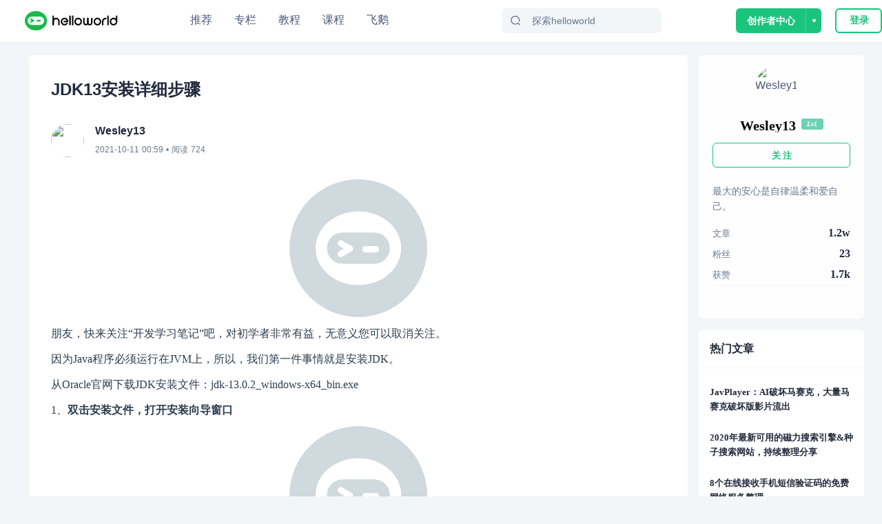

--- FILE ---
content_type: text/html; charset=utf-8
request_url: https://www.helloworld.net/p/0606396780
body_size: 15597
content:
<!doctype html>
<html data-n-head-ssr>
  <head >
    <title>JDK13安装详细步骤  - HelloWorld开发者社区</title><meta data-n-head="ssr" charset="utf-8"><meta data-n-head="ssr" name="viewport" content="width=device-width, initial-scale=1, user-scalable=no, viewport-fit=cover"><meta data-n-head="ssr" name="renderer" content="webkit"><meta data-n-head="ssr" http-equiv="X-UA-Compatible" content="IE=edge,chrome=1"><meta data-n-head="ssr" name="format-detection" content="telephone=no"><meta data-n-head="ssr" data-hid="description" name="description" content="!(https://oscimg.oschina.net/oscnet/e53bea456bcfdac947fb80988841d4bab0f.png)朋友，快来关注“开发学习笔记”吧，对初学者非常有益，无意义您可以取消关注。因为Java程序必须运行在JVM上，所以，我们第一件事情就是安装JDK。从Oracle官网下载JDK安装文件：jdk"><meta data-n-head="ssr" data-hid="keywords" name="keywords" content="jdk,环境变量,https,Java,Java,HelloWorld"><link data-n-head="ssr" rel="icon" type="image/x-icon" href="/favicon.ico"><link data-n-head="ssr" rel="stylesheet" href="/iconfont/iconfont.css"><script data-n-head="ssr" src="https://hm.baidu.com/hm.js?c7e77fd22dddf4a169b8d6f4807c5a4c"></script><script data-n-head="ssr" src="//at.alicdn.com/t/c/font_3420979_s15c45f04ii.js"></script><script data-n-head="ssr" src="/iconfont/iconfont.js" ssr="false"></script><script data-n-head="ssr" src="https://turing.captcha.qcloud.com/TCaptcha.js " defer></script><script data-n-head="ssr" src="https://res.wx.qq.com/connect/zh_CN/htmledition/js/wxLogin.js"></script><link rel="preload" href="/_nuxt/hw.165.js?t=1727528274054" as="script"><link rel="preload" href="/_nuxt/dcb69cc8ae2f886f.css" as="style"><link rel="preload" href="/_nuxt/hw.166.js?t=1727528274054" as="script"><link rel="preload" href="/_nuxt/hw.14.js?t=1727528274054" as="script"><link rel="preload" href="/_nuxt/hw.171.js?t=1727528274054" as="script"><link rel="preload" href="/_nuxt/c9f7a196ea231098.css" as="style"><link rel="preload" href="/_nuxt/hw.15.js?t=1727528274054" as="script"><link rel="preload" href="/_nuxt/d62e78fe69805c10.css" as="style"><link rel="preload" href="/_nuxt/hw.116.js?t=1727528274054" as="script"><link rel="preload" href="/_nuxt/hw.0.js?t=1727528274054" as="script"><link rel="preload" href="/_nuxt/hw.1.js?t=1727528274054" as="script"><link rel="preload" href="/_nuxt/cb234bb3f0d36b2f.css" as="style"><link rel="preload" href="/_nuxt/hw.2.js?t=1727528274054" as="script"><link rel="stylesheet" href="/_nuxt/dcb69cc8ae2f886f.css"><link rel="stylesheet" href="/_nuxt/c9f7a196ea231098.css"><link rel="stylesheet" href="/_nuxt/d62e78fe69805c10.css"><link rel="stylesheet" href="/_nuxt/cb234bb3f0d36b2f.css">
  </head>
  <body >
    <div data-server-rendered="true" id="__nuxt"><!----><div id="__layout"><div class="site-container"><div class="nav-header-box"><header class="navigationBar"><div class="container"><div class="left"><a href="/" class="nuxt-link-active"><img src="/img/logo_new.svg" alt="" class="logo"></a></div> <div class="middle"><ul class="nav-list"><li class="nav-plus nav-item"><a href="/">
              推荐
            </a></li><li class="nav-plus nav-item"><a href="/special">
              专栏
            </a></li><li class="nav-plus nav-item"><a href="/tutorial">
              教程
            </a></li><li class="nav-plus nav-item"><a href="/lesson/list">
              课程
            </a></li><li class="nav-plus nav-item"><a href="https://flygoose.helloworld.net/" target="_blank">飞鹅</a></li></ul> <!----> <div class="search-container"><span class="search-input ant-input-affix-wrapper"><span class="ant-input-prefix"><IconFont type="icon-Search1"></IconFont></span><input placeholder="探索helloworld" type="text" value="" class="ant-input"></span> <div class="clear-icon" style="display:none;"><IconFont type="icon-Guanbi1"></IconFont></div></div></div> <div class="right"><!----><!----><!----></div></div> <!----> <!----></header></div> <div class="blog-detail-container"><div class="detail-content-box"><div class="blog-center-container"><div class="blog-content-box"><p class="blog-title">
          JDK13安装详细步骤 
          </p> <div class="author-info" data-v-62b233b4><a href="/Wesley13" data-v-62b233b4><img src="https://img-hello-world.oss-cn-beijing.aliyuncs.com/imgs/46847d754406b0102dee7a1f54d14f92.jfif" class="avatar" data-v-62b233b4></a> <div class="right-info" data-v-62b233b4><div class="nickname" data-v-62b233b4>Wesley13</div> <div data-v-62b233b4><time data-v-62b233b4>2021-10-11 08:59</time>
      • 阅读
      724
      <!----></div></div></div> <article><!----> <div class="content-body github-markdown-body vuepress-markdown-body"><p><img src="https://oscimg.oschina.net/oscnet/e53bea456bcfdac947fb80988841d4bab0f.png" alt="JDK13安装详细步骤 " /></p>
<p>朋友，快来关注“开发学习笔记”吧，对初学者非常有益，无意义您可以取消关注。</p>
<p>因为Java程序必须运行在JVM上，所以，我们第一件事情就是安装JDK。</p>
<p>从Oracle官网下载JDK安装文件：jdk-13.0.2_windows-x64_bin.exe</p>
<p>1、<strong>双击安装文件，打开安装向导窗口</strong></p>
<p><img src="https://img2020.cnblogs.com/i-beta/1963005/202003/1963005-20200306221755836-401543867.png" alt="JDK13安装详细步骤 " /></p>
<p>2、<strong>点击下一步，选择安装路径，我安装到了D:/Java13</strong></p>
<p><img src="https://oscimg.oschina.net/oscnet/e2b36f0205ae1bb1fe6b91e1937f127de1c.png" alt="JDK13安装详细步骤 " /></p>
<p>3、<strong>点击下一步，开始进行按照</strong></p>
<p><img src="https://img2020.cnblogs.com/i-beta/1963005/202003/1963005-20200306221950993-1761833184.png" alt="JDK13安装详细步骤 " /></p>
<p>4、<strong>安装完成后，点击关闭按钮</strong></p>
<p><img src="https://oscimg.oschina.net/oscnet/4cc63d469af5562a8794ac6c94d022d2ea7.png" alt="JDK13安装详细步骤 " /></p>
<p>5、<strong>JDK安装完成后，需要设置环境变量JAVA_HOME</strong></p>
<pre><code>JAVA_HOME=D:\Java13
</code></pre>
<p> （1）我的电脑右键-&gt;属性</p>
<p><img src="https://img2020.cnblogs.com/i-beta/1963005/202003/1963005-20200306222209601-1354972568.png" alt="JDK13安装详细步骤 " /></p>
<p>（2）选择高级系统设置</p>
<p><img src="https://oscimg.oschina.net/oscnet/974b85e4b2b8dc450afabd810f5b8d5d5fa.png" alt="JDK13安装详细步骤 " /></p>
<p>（3）弹出“系统属性对话框”-&gt;选择高级折页-&gt;点击最下方的“环境变量”</p>
<p><img src="https://oscimg.oschina.net/oscnet/a127ab551cdadc3a59ec3e6af067a88ffdb.png" alt="JDK13安装详细步骤 " /></p>
<p>（4）打开环境变量窗口，点击“新建”按钮，设置好变量名和变量值后点击确定按钮。</p>
<p> <img src="https://img2020.cnblogs.com/i-beta/1963005/202003/1963005-20200306222456571-2057455564.png" alt="JDK13安装详细步骤 " /></p>
<p>6、<strong>将JDK安装的bin目录，加到系统环境变量Path上面</strong></p>
<pre><code>Path=%JAVA_HOME%\bin;
</code></pre>
<p><img src="https://oscimg.oschina.net/oscnet/e57b26cff358117e9f6a35acdac8d7d43c3.png" alt="JDK13安装详细步骤 " /></p>
<p>7、<strong>使用win键+R打开运行窗口</strong></p>
<p><img src="https://oscimg.oschina.net/oscnet/46dd1d358df8bccbdc1950ec2cbd5b0123f.png" alt="JDK13安装详细步骤 " /></p>
<p>8、<strong>输入cmd，打开命令行窗口</strong></p>
<p><img src="https://img2020.cnblogs.com/i-beta/1963005/202003/1963005-20200306222722233-2022302157.png" alt="JDK13安装详细步骤 " /></p>
<p>9、<strong>在命令行输入java -version ，如果看到下图信息，则表示JDK安装成功，否则请检查JAVA_HOME和Path的设置。</strong></p>
<p> <img src="https://oscimg.oschina.net/oscnet/34e274e30423347f10785dacf670ec79d07.png" alt="JDK13安装详细步骤 " /></p>
</div> </article> <div class="tags-box" data-v-1bdff09d><a href="/tag/jdk.html" target="_blank" class="item" data-v-1bdff09d>jdk</a><a href="/tag/%E7%8E%AF%E5%A2%83%E5%8F%98%E9%87%8F.html" target="_blank" class="item" data-v-1bdff09d>环境变量</a><a href="/tag/https.html" target="_blank" class="item" data-v-1bdff09d>https</a><a href="/tag/Java.html" target="_blank" class="item" data-v-1bdff09d>Java</a><a href="/tag/Java.html" target="_blank" class="item" data-v-1bdff09d>Java</a></div> <div class="blog-btns-box" data-v-7d5edd21><div class="btn-item" data-v-7d5edd21><div class="circle zan" data-v-7d5edd21><IconFont type="icon-Dianzan" class="iconfont" data-v-7d5edd21></IconFont></div> <div class="text" data-v-7d5edd21>点赞</div></div> <div class="btn-item" data-v-7d5edd21><div class="circle favorite" data-v-7d5edd21><IconFont type="icon-Like1" class="iconfont" data-v-7d5edd21></IconFont></div> <div class="text" data-v-7d5edd21>收藏</div></div></div></div> <div id="recommend-lesson"><div class="recommend-lesson-title">推荐课程</div> <div class="horizontal" data-v-ba84c88a><a target="_blank" href="/lesson/detail/7200424283" class="re-course-list" data-v-ba84c88a><img src="https://img-hello-world.oss-cn-beijing.aliyuncs.com/imgs/f2460d3b51459fefd6667f5a5d764f08.png" alt="avatar" data-v-ba84c88a> <div class="re-info" data-v-ba84c88a><h2 data-v-ba84c88a>Java可重入锁原理与源码分析</h2> <div class="des" data-v-ba84c88a><div class="price" data-v-ba84c88a>免费</div> <span data-v-ba84c88a>64人学习</span></div></div></a><a target="_blank" href="/lesson/detail/6955961602" class="re-course-list" data-v-ba84c88a><img src="https://img-hello-world.oss-cn-beijing.aliyuncs.com/imgs/2847450d82190c8a7d0ae4ba8a8e5629.png" alt="avatar" data-v-ba84c88a> <div class="re-info" data-v-ba84c88a><h2 data-v-ba84c88a>Android进阶之旅-(Framework源码分析)</h2> <div class="des" data-v-ba84c88a><div class="price" data-v-ba84c88a>免费</div> <span data-v-ba84c88a>29人学习</span></div></div></a></div></div> <div id="anchor" class="comment-container"><div id="comment-panel" class="comment-panel" data-v-25426b80><div class="panel-title" data-v-25426b80>评论区</div> <div class="comment-input-box" data-v-25426b80><img src="/_nuxt/img/default-avatar.38df358.png" alt class="user-avatar" data-v-25426b80> <!----></div>  <!----></div></div> <div class="recommend-blog-list"><div class="recommend-title">推荐文章</div> <div class="art-list" data-v-6293c55f><div class="blog-item" data-v-6293c55f><div class="blog-header" data-v-6293c55f><img src="https://img-hello-world.oss-cn-beijing.aliyuncs.com/imgs/cd34cdaab69ede1e2bf28de235151c34.webp" alt="blmius" class="img" data-v-6293c55f> <a href="/blmius" target="_blank" class="name" data-v-6293c55f>
          blmius
        </a> <div class="dot" data-v-6293c55f>•</div> <div class="time" data-v-6293c55f>
          4年前
        </div></div> <div class="blog-content" data-v-6293c55f><div class="item-left" data-v-6293c55f><a href="/p/2802547579" target="_blank" title="MySQL:[Err] 1292 - Incorrect datetime value: ‘0000-00-00 00:00:00‘ for column ‘CREATE_TIME‘ at row 1" class="title single-ellipsis" data-v-6293c55f>
            MySQL:[Err] 1292 - Incorrect datetime value: ‘0000-00-00 00:00:00‘ for column ‘CREATE_TIME‘ at row 1
          </a> <div class="intro multi-ellipsis-2" data-v-6293c55f>
            文章目录问题用navicat导入数据时，报错：原因这是因为当前的MySQL不支持datetime为0的情况。解决修改sql\mode:sql\mode:SQLMode定义了MySQL应支持的SQL语法、数据校验等，这样可以更容易地在不同的环境中使用MySQL。全局s
          </div></div> <img src="https://img-hello-world.oss-cn-beijing.aliyuncs.com/ed6c6174f1775f65a3fbe98488391419.png" class="item-right" data-v-6293c55f></div> <!----> <div class="blog-footer flex" data-v-6293c55f><div class="iconfont footer-item icon-Show1" data-v-6293c55f><span class="num" data-v-6293c55f>7880</span></div><div class="iconfont footer-item icon-Guanbi1-copy" data-v-6293c55f><span class="num" data-v-6293c55f>0</span></div><div class="iconfont footer-item icon-Pinglun1" data-v-6293c55f><span class="num" data-v-6293c55f>0</span></div></div></div><div class="blog-item" data-v-6293c55f><div class="blog-header" data-v-6293c55f><img src="https://img-hello-world.oss-cn-beijing.aliyuncs.com/imgs/62ed0a50b9064c83f39ad37f9cfffcbb.jfif" alt="美凌格栋栋酱" class="img" data-v-6293c55f> <a href="/4773589733" target="_blank" class="name" data-v-6293c55f>
          美凌格栋栋酱
        </a> <div class="dot" data-v-6293c55f>•</div> <div class="time" data-v-6293c55f>
          12个月前
        </div></div> <div class="blog-content" data-v-6293c55f><div class="item-left" data-v-6293c55f><a href="/p/2871028586" target="_blank" title="Oracle 分组与拼接字符串同时使用" class="title single-ellipsis" data-v-6293c55f>
            Oracle 分组与拼接字符串同时使用
          </a> <div class="intro multi-ellipsis-2" data-v-6293c55f>
            SELECTT.,ROWNUMIDFROM(SELECTT.EMPLID,T.NAME,T.BU,T.REALDEPART,T.FORMATDATE,SUM(T.S0)S0,MAX(UPDATETIME)CREATETIME,LISTAGG(TOCHAR(
          </div></div> <!----></div> <!----> <div class="blog-footer flex" data-v-6293c55f><div class="iconfont footer-item icon-Show1" data-v-6293c55f><span class="num" data-v-6293c55f>4379</span></div><div class="iconfont footer-item icon-Guanbi1-copy" data-v-6293c55f><span class="num" data-v-6293c55f>0</span></div><div class="iconfont footer-item icon-Pinglun1" data-v-6293c55f><span class="num" data-v-6293c55f>0</span></div></div></div><div class="blog-item" data-v-6293c55f><div class="blog-header" data-v-6293c55f><img src="https://img-hello-world.oss-cn-beijing.aliyuncs.com/imgs/46847d754406b0102dee7a1f54d14f92.jfif" alt="Wesley13" class="img" data-v-6293c55f> <a href="/Wesley13" target="_blank" class="name" data-v-6293c55f>
          Wesley13
        </a> <div class="dot" data-v-6293c55f>•</div> <div class="time" data-v-6293c55f>
          4年前
        </div></div> <div class="blog-content" data-v-6293c55f><div class="item-left" data-v-6293c55f><a href="/p/2102334911" target="_blank" title="MySQL部分从库上面因为大量的临时表tmp_table造成慢查询 " class="title single-ellipsis" data-v-6293c55f>
            MySQL部分从库上面因为大量的临时表tmp_table造成慢查询 
          </a> <div class="intro multi-ellipsis-2" data-v-6293c55f>
            背景描述Time:20190124T00:08:14.70572408:00User@Host:@Id:Schema:sentrymetaLast_errno:0Killed:0Query_time:0.315758Lock_
          </div></div> <!----></div> <!----> <div class="blog-footer flex" data-v-6293c55f><div class="iconfont footer-item icon-Show1" data-v-6293c55f><span class="num" data-v-6293c55f>4113</span></div><div class="iconfont footer-item icon-Guanbi1-copy" data-v-6293c55f><span class="num" data-v-6293c55f>0</span></div><div class="iconfont footer-item icon-Pinglun1" data-v-6293c55f><span class="num" data-v-6293c55f>0</span></div></div></div><div class="blog-item" data-v-6293c55f><div class="blog-header" data-v-6293c55f><img src="https://img-hello-world.oss-cn-beijing.aliyuncs.com/imgs/0d250ec5492da88592013bbd302402ae.jfif" alt="helloworld_34035044" class="img" data-v-6293c55f> <a href="/34035044" target="_blank" class="name" data-v-6293c55f>
          helloworld_34035044
        </a> <div class="dot" data-v-6293c55f>•</div> <div class="time" data-v-6293c55f>
          3年前
        </div></div> <div class="blog-content" data-v-6293c55f><div class="item-left" data-v-6293c55f><a href="/p/9382788506" target="_blank" title="皕杰报表之UUID" class="title single-ellipsis" data-v-6293c55f>
            皕杰报表之UUID
          </a> <div class="intro multi-ellipsis-2" data-v-6293c55f>
            ​在我们用皕杰报表工具设计填报报表时，如何在新增行里自动增加id呢？能新增整数排序id吗？目前可以在新增行里自动增加id，但只能用uuid函数增加UUID编码，不能新增整数排序id。uuid函数说明：获取一个UUID，可以在填报表中用来创建数据ID语法：uuid()或uuid(sep)参数说明：sep布尔值，生成的uuid中是否包含分隔符''，缺省为
          </div></div> <!----></div> <!----> <div class="blog-footer flex" data-v-6293c55f><div class="iconfont footer-item icon-Show1" data-v-6293c55f><span class="num" data-v-6293c55f>3591</span></div><div class="iconfont footer-item icon-Guanbi1-copy" data-v-6293c55f><span class="num" data-v-6293c55f>0</span></div><div class="iconfont footer-item icon-Pinglun1" data-v-6293c55f><span class="num" data-v-6293c55f>0</span></div></div></div><div class="blog-item" data-v-6293c55f><div class="blog-header" data-v-6293c55f><img src="https://img-hello-world.oss-cn-beijing.aliyuncs.com/imgs/4f77da7232573922a580077ad6e6e085.jpg" alt="待兔" class="img" data-v-6293c55f> <a href="/waitrabbit" target="_blank" class="name" data-v-6293c55f>
          待兔
        </a> <div class="dot" data-v-6293c55f>•</div> <div class="time" data-v-6293c55f>
          1年前
        </div></div> <div class="blog-content" data-v-6293c55f><div class="item-left" data-v-6293c55f><a href="/p/1863625810" target="_blank" title="手写Java HashMap源码" class="title single-ellipsis" data-v-6293c55f>
            手写Java HashMap源码
          </a> <div class="intro multi-ellipsis-2" data-v-6293c55f>
            HashMap的使用教程HashMap的使用教程HashMap的使用教程HashMap的使用教程HashMap的使用教程22
          </div></div> <!----></div> <!----> <div class="blog-footer flex" data-v-6293c55f><div class="iconfont footer-item icon-Show1" data-v-6293c55f><span class="num" data-v-6293c55f>3271</span></div><div class="iconfont footer-item icon-Guanbi1-copy" data-v-6293c55f><span class="num" data-v-6293c55f>0</span></div><div class="iconfont footer-item icon-Pinglun1" data-v-6293c55f><span class="num" data-v-6293c55f>0</span></div></div></div><div class="blog-item" data-v-6293c55f><div class="blog-header" data-v-6293c55f><img src="https://img-hello-world.oss-cn-beijing.aliyuncs.com/imgs/d4566ad9edfb956dba92fc21f5e1561f.webp" alt="Jacquelyn38" class="img" data-v-6293c55f> <a href="/Jacquelyn38" target="_blank" class="name" data-v-6293c55f>
          Jacquelyn38
        </a> <div class="dot" data-v-6293c55f>•</div> <div class="time" data-v-6293c55f>
          4年前
        </div></div> <div class="blog-content" data-v-6293c55f><div class="item-left" data-v-6293c55f><a href="/p/3468005401" target="_blank" title="2020年前端实用代码段，为你的工作保驾护航" class="title single-ellipsis" data-v-6293c55f>
            2020年前端实用代码段，为你的工作保驾护航
          </a> <div class="intro multi-ellipsis-2" data-v-6293c55f>
            有空的时候，自己总结了几个代码段，在开发中也经常使用，谢谢。1、使用解构获取json数据let jsonData  id: 1,status: &quot;OK&quot;,data: 'a', 'b';let  id, status, data: number   jsonData;console.log(id, status, number )
          </div></div> <img src="https://img-hello-world.oss-cn-beijing.aliyuncs.com/e7130dfd1edf85ccee4a9e73aa0b77dd.jpeg" class="item-right" data-v-6293c55f></div> <!----> <div class="blog-footer flex" data-v-6293c55f><div class="iconfont footer-item icon-Show1" data-v-6293c55f><span class="num" data-v-6293c55f>3422</span></div><div class="iconfont footer-item icon-Guanbi1-copy" data-v-6293c55f><span class="num" data-v-6293c55f>0</span></div><div class="iconfont footer-item icon-Pinglun1" data-v-6293c55f><span class="num" data-v-6293c55f>0</span></div></div></div><div class="blog-item" data-v-6293c55f><div class="blog-header" data-v-6293c55f><img src="https://img-hello-world.oss-cn-beijing.aliyuncs.com/imgs/1bad3e5246214111b0d7a482fc5beec5.jfif" alt="Stella981" class="img" data-v-6293c55f> <a href="/Stella981" target="_blank" class="name" data-v-6293c55f>
          Stella981
        </a> <div class="dot" data-v-6293c55f>•</div> <div class="time" data-v-6293c55f>
          4年前
        </div></div> <div class="blog-content" data-v-6293c55f><div class="item-left" data-v-6293c55f><a href="/p/1693963766" target="_blank" title="KVM调整cpu和内存 " class="title single-ellipsis" data-v-6293c55f>
            KVM调整cpu和内存 
          </a> <div class="intro multi-ellipsis-2" data-v-6293c55f>
            一.修改kvm虚拟机的配置1、virsheditcentos7找到“memory”和“vcpu”标签，将&lt;namecentos7&lt;/name&lt;uuid2220a6d1a36a4fbb8523e078b3dfe795&lt;/uuid
          </div></div> <!----></div> <!----> <div class="blog-footer flex" data-v-6293c55f><div class="iconfont footer-item icon-Show1" data-v-6293c55f><span class="num" data-v-6293c55f>2754</span></div><div class="iconfont footer-item icon-Guanbi1-copy" data-v-6293c55f><span class="num" data-v-6293c55f>0</span></div><div class="iconfont footer-item icon-Pinglun1" data-v-6293c55f><span class="num" data-v-6293c55f>0</span></div></div></div><div class="blog-item" data-v-6293c55f><div class="blog-header" data-v-6293c55f><img src="https://img-hello-world.oss-cn-beijing.aliyuncs.com/imgs/46847d754406b0102dee7a1f54d14f92.jfif" alt="Wesley13" class="img" data-v-6293c55f> <a href="/Wesley13" target="_blank" class="name" data-v-6293c55f>
          Wesley13
        </a> <div class="dot" data-v-6293c55f>•</div> <div class="time" data-v-6293c55f>
          4年前
        </div></div> <div class="blog-content" data-v-6293c55f><div class="item-left" data-v-6293c55f><a href="/p/6029686498" target="_blank" title="mysql设置时区 " class="title single-ellipsis" data-v-6293c55f>
            mysql设置时区 
          </a> <div class="intro multi-ellipsis-2" data-v-6293c55f>
            mysql设置时区mysql\_query(&quot;SETtime\_zone'8:00'&quot;)ordie('时区设置失败，请联系管理员！');中国在东8区所以加8方法二：selectcount(user\_id)asdevice,CONVERT\_TZ(FROM\_UNIXTIME(reg\_time),'08:00','0
          </div></div> <!----></div> <!----> <div class="blog-footer flex" data-v-6293c55f><div class="iconfont footer-item icon-Show1" data-v-6293c55f><span class="num" data-v-6293c55f>3405</span></div><div class="iconfont footer-item icon-Guanbi1-copy" data-v-6293c55f><span class="num" data-v-6293c55f>0</span></div><div class="iconfont footer-item icon-Pinglun1" data-v-6293c55f><span class="num" data-v-6293c55f>0</span></div></div></div><div class="blog-item" data-v-6293c55f><div class="blog-header" data-v-6293c55f><img src="https://img-hello-world.oss-cn-beijing.aliyuncs.com/imgs/46847d754406b0102dee7a1f54d14f92.jfif" alt="Wesley13" class="img" data-v-6293c55f> <a href="/Wesley13" target="_blank" class="name" data-v-6293c55f>
          Wesley13
        </a> <div class="dot" data-v-6293c55f>•</div> <div class="time" data-v-6293c55f>
          4年前
        </div></div> <div class="blog-content" data-v-6293c55f><div class="item-left" data-v-6293c55f><a href="/p/4384340365" target="_blank" title="00：Java简单了解 " class="title single-ellipsis" data-v-6293c55f>
            00：Java简单了解 
          </a> <div class="intro multi-ellipsis-2" data-v-6293c55f>
            浅谈Java之概述Java是SUN(StanfordUniversityNetwork)，斯坦福大学网络公司)1995年推出的一门高级编程语言。Java是一种面向Internet的编程语言。随着Java技术在web方面的不断成熟，已经成为Web应用程序的首选开发语言。Java是简单易学，完全面向对象，安全可靠，与平台无关的编程语言。
          </div></div> <!----></div> <!----> <div class="blog-footer flex" data-v-6293c55f><div class="iconfont footer-item icon-Show1" data-v-6293c55f><span class="num" data-v-6293c55f>2443</span></div><div class="iconfont footer-item icon-Guanbi1-copy" data-v-6293c55f><span class="num" data-v-6293c55f>0</span></div><div class="iconfont footer-item icon-Pinglun1" data-v-6293c55f><span class="num" data-v-6293c55f>0</span></div></div></div><div class="blog-item" data-v-6293c55f><div class="blog-header" data-v-6293c55f><img src="https://img-hello-world.oss-cn-beijing.aliyuncs.com/imgs/ff45645a048833b06e967323e7411c91.webp" alt="Python进阶者" class="img" data-v-6293c55f> <a href="/pdcfighting" target="_blank" class="name" data-v-6293c55f>
          Python进阶者
        </a> <div class="dot" data-v-6293c55f>•</div> <div class="time" data-v-6293c55f>
          2年前
        </div></div> <div class="blog-content" data-v-6293c55f><div class="item-left" data-v-6293c55f><a href="/p/7920817787" target="_blank" title="Excel中这日期老是出来00：00：00，怎么用Pandas把这个去除" class="title single-ellipsis" data-v-6293c55f>
            Excel中这日期老是出来00：00：00，怎么用Pandas把这个去除
          </a> <div class="intro multi-ellipsis-2" data-v-6293c55f>
            大家好，我是皮皮。一、前言前几天在Python白银交流群【上海新年人】问了一个Pandas数据筛选的问题。问题如下：这日期老是出来00：00：00，怎么把这个去除。二、实现过程后来【论草莓如何成为冻干莓】给了一个思路和代码如下：pd.toexcel之前把这
          </div></div> <img src="https://img-hello-world.oss-cn-beijing.aliyuncs.com/imgs/aeaded5a375b9d90ad54a2731b017114.png" class="item-right" data-v-6293c55f></div> <!----> <div class="blog-footer flex" data-v-6293c55f><div class="iconfont footer-item icon-Show1" data-v-6293c55f><span class="num" data-v-6293c55f>2848</span></div><div class="iconfont footer-item icon-Guanbi1-copy" data-v-6293c55f><span class="num" data-v-6293c55f>0</span></div><div class="iconfont footer-item icon-Pinglun1" data-v-6293c55f><span class="num" data-v-6293c55f>0</span></div></div></div> </div></div></div> <div class="blog-right-container"><div class="personal-info" data-v-af95cca0><div class="base-info" data-v-af95cca0><img src="https://img-hello-world.oss-cn-beijing.aliyuncs.com/imgs/46847d754406b0102dee7a1f54d14f92.jfif" alt="Wesley13" class="avatar" data-v-af95cca0> <div class="info-content" data-v-af95cca0><div onc class="name-level" data-v-af95cca0><div class="name single-ellipsis" data-v-af95cca0>
          Wesley13
        </div> <div class="level-icon level-1" data-v-429e45df data-v-af95cca0>
  Lv1
</div></div> <!----></div></div> <button type="button" class="follow-btn ant-btn ant-btn-primary ant-btn-background-ghost" data-v-af95cca0><span>关 注</span></button> <div class="signature" data-v-af95cca0>最大的安心是自律温柔和爱自己。</div> <div class="article-fans-stars" data-v-af95cca0><div class="item" data-v-af95cca0><div class="label" data-v-af95cca0>文章</div> <div class="value" data-v-af95cca0>
        1.2w
      </div></div><div class="item" data-v-af95cca0><div class="label" data-v-af95cca0>粉丝</div> <div class="value" data-v-af95cca0>
        23
      </div></div><div class="item" data-v-af95cca0><div class="label" data-v-af95cca0>获赞</div> <div class="value" data-v-af95cca0>
        1.7k
      </div></div></div> <div class="author-social-info" data-v-af95cca0><!----> <!----> <!----></div></div> <div class="sider-box" data-v-377f20d6><h5 class="common-title" data-v-377f20d6>热门文章</h5> <div class="content-box" data-v-377f20d6><div class="hot-article-list" data-v-5fa70b3e><div class="item" data-v-5fa70b3e><a href="/p/2026823042" title="JavPlayer：AI破坏马赛克，大量马赛克破坏版影片流出 " class="abstract multi-ellipsis-2" data-v-5fa70b3e>
      JavPlayer：AI破坏马赛克，大量马赛克破坏版影片流出 
    </a></div><div class="item" data-v-5fa70b3e><a href="/p/2766033731" title="2020年最新可用的磁力搜索引擎&amp;种子搜索网站，持续整理分享 " class="abstract multi-ellipsis-2" data-v-5fa70b3e>
      2020年最新可用的磁力搜索引擎&amp;种子搜索网站，持续整理分享 
    </a></div><div class="item" data-v-5fa70b3e><a href="/p/9442853740" title="8个在线接收手机短信验证码的免费网络服务整理 " class="abstract multi-ellipsis-2" data-v-5fa70b3e>
      8个在线接收手机短信验证码的免费网络服务整理 
    </a></div><div class="item" data-v-5fa70b3e><a href="/p/1466098846" title="java.net.ConnectException：Connection timed out：connect 出现连接超时的问题？ " class="abstract multi-ellipsis-2" data-v-5fa70b3e>
      java.net.ConnectException：Connection timed out：connect 出现连接超时的问题？ 
    </a></div><div class="item" data-v-5fa70b3e><a href="/p/2102334911" title="MySQL部分从库上面因为大量的临时表tmp_table造成慢查询 " class="abstract multi-ellipsis-2" data-v-5fa70b3e>
      MySQL部分从库上面因为大量的临时表tmp_table造成慢查询 
    </a></div></div></div></div></div></div></div> <!----></div></div></div><script>window.__NUXT__=(function(a,b,c,d,e,f,g,h,i,j,k,l,m,n,o,p,q,r,s,t,u,v,w,x,y,z,A){return {layout:"default",data:[{}],fetch:{},error:f,state:{showSlideAuth:c,showLogin:c,fromIndex:c,urlConfig:{GET_BLOG_COLLECTION_LIST_URL:h,getAllTag:"\u002Ftag\u002FgetAllTag",CREATE_BLOG_URL:"\u002Fmanage\u002FcreateBlog",PUBLISH_BLOG_URL:"\u002Fmanage\u002FpublishBlog",UPDATE_BLOG_DETAIL:"\u002Fmanage\u002FupdateBlog",GET_BLOG_DETAIL:"\u002Fblog\u002FgetBlogDetail",GET_BLOG_NEWEST_DRAFT:i,UPDATE_CHAPTER_URL:j,GET_CHAPTER_NEWEST_DRAFT:k,PUBLISH_CHAPTER:j,CREATE_BLOG_CATE:"\u002Fcollection\u002Fadd",RENAME_COLLECTION:"\u002Fcollection\u002FrenameCollection",DELETE_COLLECTION:"\u002Fcollection\u002FdeleteCollection",GET_MY_BLOG_LIST_URL:"\u002Fadmin\u002FblogList",FOLLOW_AUTHOR:"\u002Fuser\u002Ffollow",UNFOLLOW_AUTHOR:"\u002Fuser\u002Funfollow",GET_RECOMMEND_BLOG:"\u002Fhome\u002FgetHomeBlogByAction",GET_RECOMMEND_BLOG_BY_CATE:"\u002Fhome\u002FgetHomeBlogListByTag",GET_RECOMMEND_BLOG_BY_TAG:"\u002Fhome\u002FgetBlogListByTag",GET_TAG_LIST:"\u002Fuser\u002FhotWords",GET_CATE_LIST:"\u002Ftag\u002FgetHomeTag",GET_RECOMMEND_AUTHOR:"\u002Fhome\u002FgetRecommendAuthorList",GET_DAILY_ALGORITHM:"\u002Fhome\u002Fdailyalgorithm",LOG_IN:"\u002Faccess\u002Flogin",LOG_OUT:"\u002Faccess\u002FsignOut",CHECK_USER_INFO:"\u002Faccess\u002FcheckUserInfo",REGISTER:"\u002Faccess\u002Fregister",CHANGE_PWD:"\u002Faccess\u002FchangePassword",SEND_CODE:"\u002Faccess\u002FsendCode",ACTION_AUTH:"\u002Faccess\u002FactionAuth",ACTION_AUTH2:"\u002Faccess\u002FactionAuth2",CHECK_USER_AND_BLOG:"\u002Faccess\u002FcheckUserAndBlog",CHECK_TOKEN:"\u002Faccess\u002FcheckToken",SIGN_IN:"\u002Faccess\u002FsignIn",GET_PERSONAL_INFO:"\u002Fuser\u002Fdetail\u002Finfo",GET_PERSONAL_BLOG_LIST:"\u002Fuser\u002Fdetail\u002Fbloglist",FILE_UPLOAD:"\u002Ffile\u002Fupload",DL_AND_UPLOAD:"\u002Ffile\u002FdownloadAndUploadOss",GET_MY_FOLLOW_USER_LIST:"\u002Fadmin\u002FgetMyFollowUserList",GET_MY_FANS_USER_LIST:"\u002Fadmin\u002FgetMyFansUserList",GET_MY_FOLLOW_QUESTION_LIST:"\u002Fadmin\u002FgetMyFollowQuestion",GET_MY_SUBSCIBE_SPECIAL_LIST:"\u002Fadmin\u002FgetMySubscribeSpecialList",TAKE_OFF_BLOG:"\u002Fadmin\u002FtakeOffBlog",TAKE_ON_BLOG:"\u002Fadmin\u002FtakeOnBlog",GET_HOME_RECOMMEND_SPECIAL_LIST:"\u002Fhome\u002FgetRecommendSpecialList",GET_MOST_SPECIAL_COUNT_USER_LIST:"\u002Fspecial\u002FgetSpecialMostUserList",GET_SPECIAL_CATE_LIST_URL:"\u002Fspecial\u002FgetSpecialCateList",GET_SPECIAL_LIST_URL:"\u002Fspecial\u002FgetSpecialList",GET_SPECIAL_LIST_PER_CATEGORY_URL:"\u002Fspecial\u002FgetSpecialListPerCategory",GET_CATEGORY_INFO_BY_ID_URL:"\u002Fhome\u002FgetCategoryInfoById",GET_SPECIAL_COUNT_PER_CATEGORY_URL:"\u002Fspecial\u002FgetSpecialTotalCountPerCategory",GET_SPECIAL_BANNER:"\u002Fspecial\u002FgetBannerList",GET_SPECIAL_DETAIL_CHAPTER_LIST:"\u002Fspecial\u002FgetSpecialSectionList",GET_SPECIAL_DETAIL:"\u002Fspecial\u002FgetMySpecialChapterInfo",GetChapterInfo:"\u002Fspecial\u002FgetSectionDetail",GET_SPECIAL_DETAIL_INFO:"\u002Fadmin\u002FgetSpecialDetail",ADD_CHAPTER_URL:"\u002Fadmin\u002FaddChapter",UPDATE_CHAPTER_INFO:"\u002Fadmin\u002FupdateChapterInfo",UPDATE_CHAPTER_SEQUENCE:"\u002Fadmin\u002FupdateChapterSequence",DELETE_CHAPTER_URL:"\u002Fadmin\u002FdeleteChapter",TAKE_ON_SPECIAL:"\u002Fspecial\u002FpublishSection",TAKE_OFF_SPECIAL:"\u002Fadmin\u002FtakeOffSpecial",RENAME_SPECIAL:"\u002Fadmin\u002FrenameSpecial",GET_SPECIAL_CATE_LIST:"\u002Fadmin\u002FgetSpecialCateList",UPDATE_SPECIAL_INTRO:"\u002Fadmin\u002FupdateSpecialIntro",UPDATE_SPECIAL_INFO:"\u002Fadmin\u002FupdateSpecialCateId",UPDATE_SPECIAL_TITLE:"\u002Fadmin\u002FupdateSpecialTitle",DELETE_SPECIAL:"\u002Fadmin\u002FdeleteSpecial",GET_CHAPTER_COMMENT:"\u002Fcomment\u002FgetChapterCommentList",UPDATE_SPECIALINFO:"\u002Fadmin\u002FupdateSpecialBaseInfo",SUBSCRIBE_SPECIAL:l,UN_SUBSCRIBE_SPECIAL:m,MODIFY_SPECIAL:n,GET_TUTORIAL_BIG_CATEGORY:"\u002Ftutorial\u002FgetTutorialBigCategories",GET_ALL_TUTORIALS:o,GET_CHAPTER_AND_SECTION_BY_PATH:"\u002Ftutorial\u002FgetChapterAndSectionByPath",GET_CONTENT_BY_SECTION_PATH:"\u002Ftutorial\u002FgetSectionContent",GET_TUTORIAL_OVERVIEW:p,GET_UID_BY_PROFILE_PATH:"\u002Fuser\u002FgetUidByProfilePath",GET_USER_DETAIL_USER_INFO:"\u002Fuser\u002Fdetail\u002FuserInfo",GET_SPECIAL_CATEGORY:"\u002Fuser\u002Fdetail\u002FspecialCategory",CREATE_SPECIAL_URL:"\u002Fspecial\u002FcreateSpecial",GET_MY_SPECIAL_LIST_URL:"\u002Fadmin\u002FgetMySpecialList",GET_CHAPTER_LIST_PER_SPECIAL_URL:"\u002Fadmin\u002FgetSpecialChapterList",GET_USER_RELATED_QUESTION_LIST:"\u002Fuser\u002Fdetail\u002FgetUserRelatedQuestionList",Get_BLOG_COLLECT_LIST:"\u002Fuser\u002Fdetail\u002FgetUserBlogCollectList",GET_BLOG_LIST_URL:"\u002Fuc\u002FgetUserBlogList",GET_BLOG_LIST_BY_COLLECT_ID:"\u002Fuser\u002Fdetail\u002FgetCollectBlogList",GET_SPECIAL_LIST_BY_SORT_TYPE:"\u002Fuc\u002FgetUserPublishedSpecialList",GET_USER_BASE_INFO:"\u002Fuc\u002FgetUserInfo",GET_NEWEST_BLOG_LIST:"\u002Fuser\u002Fdetail\u002FgetNewestBlogList",GET_NEWEST_COMMENT_LIST:"\u002Fuser\u002Fdetail\u002FgetNewestCommentList",GET_FAVORITE_BLOG_LIST:"\u002Fuc\u002FgetUserFavoriteBlogList",GET_FOLLOW_USER_LIST:"\u002Fuc\u002FgetFollowList",GET_FOLLOW_USER_FANS:"\u002Fuc\u002FgetFanList",GET_HOT_COMMENTS:"\u002Fuc\u002FgetHotComments",IS_USER_BLOG:"\u002Fuc\u002FisUserBlog",GET_SEARCH_WORD:"\u002Fsearch\u002FsearchWord",GET_QUESTION_COMMON_TAG:"\u002Fquestion\u002FgetHotTagList",GET_QUESTION_LIST:"\u002Fquestion\u002FgetQuestionList",GET_QUESTION_DETAIL:"\u002Fquestion\u002FgetQuestionDetail",UPDATE_QUESTION_INFO:"\u002Fquestion\u002FupdateQuestion",GET_QUESTION_BASE_INFO:"\u002Fquestion\u002FgetQuestionBaseInfo",GET_BLOG_COMMENT_LIST:"\u002Fcomment\u002FgetBlogCommentList",ADD_COMMENT:"\u002Fcomment\u002FaddComment",ADD_REPLY:"\u002Fcomment\u002FaddReply",LIKE_BLOG:"\u002Fblog\u002FzanBlog",FAVORITE_BLOG:"\u002Fblog\u002FfavoriteBlog",GET_USER_LIKE_FAVORITE_INFO:"\u002Fadmin\u002FgetUserAndBlogActionInfo",DAMIT_CHANGE_PWD:"\u002Fadmin\u002FchangePassword",UPDATE_PERSONAL:"\u002Fadmin\u002FmodifyPersonalInfo",SUBMIT_SUGGESTION:"\u002Fsuggestion\u002FsubmitSuggestion",GETALLBLOGID:"\u002Faccess\u002FgetAllBlogId",GETCONTENTBYID:"\u002Faccess\u002FgetContentById",UPDATEHTMLBYID:"\u002Faccess\u002FupdateHtmlById",CHANGE_USER_PWD:q,SEND_USER_SMS:"\u002Faccess\u002FsendSmsCode",GET_WIN_USERS:"\u002Fwin\u002FgetWinUsers",GET_FRIEND_LINKS:"\u002Fhome\u002FgetFriendLinks",GET_SITE_MAP:"\u002Fspider\u002FgetSiteMap",GET_BLOG_BY_TAG_NAME:"\u002Fblog\u002FgetBlogByTagName",GET_BLOG_BY_TAG_ID:"\u002Fsearch\u002FsearchTag",GET_RANDOM_TAGS:"\u002Fblog\u002FgetRandomTags",GET_UPLOAD_SIGNATURE:"\u002Fvod\u002FgetUploadSignature",UPLOAD_MEDIA_INFO:"\u002Fvod\u002FuploadMediaInfo",GET_BLOG_INFO:"\u002Fadmin\u002FgetBlogInfo",GET_HOME_RECOMMEND_TAGS:"\u002Ftag\u002FgetHomeRecommendTags",GET_USER_HOT_BLOG_LIST:"\u002Fuc\u002FgetUserHotBlogList",COMMENT_BLOG:"\u002Fcomment\u002Fcomment",GET_COMMENT_LIST:"\u002Fcomment\u002FgetCommentList",REPLY_COMMENT:"\u002Fcomment\u002FreplyComment",GET_COMMENT_REPLIES:"\u002Fcomment\u002FgetCommentReplies",GET_BACK_IMAGE_LIST:"\u002Fuc\u002FgetBackImageList",UPDATE_BACK_IMAGE:"\u002Fuc\u002FupdateBackImage",GET_MY_SPECIAL_LIST:"\u002Fmanage\u002FgetMySpecialList",GET_SUBCRIBED_SPECLIAL_LIST:"\u002Fmanage\u002FgetMySubscribedSpecialList",GET_MY_SPECIAL_DETAIL:"\u002Fmanage\u002FgetMySpecialDetail",SUBCRIBE_SPECLIAL:l,UNSUBCRIBED_SPECLIAL:m,CREATE_COLLECTION:"\u002Fmanage\u002FcreateCollection",GET_COLLECTION_LIST:h,UPDATE_COLLECTION:"\u002Fmanage\u002FupdateCollection",REMOVE_COLLECTION:"\u002Fmanage\u002FremoveCollection",GET_MY_BLOG_LIST:"\u002Fmanage\u002FgetMyBlogList",GET_FOLLOW_LIST:"\u002Fmanage\u002FgetFollowList",UPDATE_FOLLOW:"\u002Fmanage\u002FupdateFollow",GET_MY_INFO:"\u002Fmanage\u002FgetMyInfo",UPDATE_MY_INFO:"\u002Fmanage\u002FupdateMyInfo",GET_MY_FAVORITE_BLOG_LIST:"\u002Fmanage\u002FgetMyFavoriteBlogList",GET_MY_FAVORITE_LESSON_LIST:"\u002Flesson\u002FfavoriteList",UPDATE_FAVORITE_LESSON:"\u002Flesson\u002Ffavorite",UPDATE_CANCEL_FAVORITE_LESSON:"\u002Flesson\u002FremoveFavorite",GET_RECOMMEND_LESSON_BY_BLOG:"\u002Flesson\u002FrecommendLesson",MODIFY_PASSWORD:q,GET_MY_BLOG_DETAIL:i,GET_MY_BLOG_DETAIL_FOR_ADMIN_PREVIEW:"\u002Fmanage\u002FgetMyBlogDetailForAdminPreview",GET_NEW_NOTIFICATION_COUNT:"\u002Fmanage\u002FgetNewNotificationCount",GET_NOTIFICATION_LIST:"\u002Fmanage\u002FgetNotificationList",READ_NOTIFICATION:"\u002Fmanage\u002FreadNotification",CREATE_SECTION:"\u002Fspecial\u002FcreateSection",MODIFIY_SECTION_TITLE:"\u002Fspecial\u002FmodifySectionTitle",MODIFIY_SPECIAL_TITLE:n,MODIFIY_SECTION_STATUS:"\u002Fspecial\u002FmodifySectionStatus",PUBLISH_SPECIAL:"\u002Fspecial\u002FpublishSpecial",OFFLINE_SPECIAL:"\u002Fspecial\u002FofflineSpecial",UNPUBLISHED_SPECIAL_DETAIL:"manage\u002FgetMySpecialDetail",UNPUBLISHED_SPECIAL_CHAPTER_DETAIL:k,UPDATE_BLOG_TITLE:"\u002Fmanage\u002FupdateTitle",UPDATE_BLOG_STATUS_PUBLISHED:"\u002Fmanage\u002FupdateBlogStatusPublished",DELETE_BLOG:"\u002Fmanage\u002FdeleteBlog",GET_CATELIST_TUTORIAL:"\u002Ftutorial\u002FgetCateList",GET_TUTORIAL_LIST:o,GET_TUTORIAL_DETAIL:p,GET_CHAPTER_INFO:"\u002Ftutorial\u002FgetChapterInfo",FAVORITE_SECTION:"\u002Fmanage\u002FfavoriteSection",ZAN_SECTION:"\u002Fmanage\u002FzanSection",LESSON_LIST_ALL:"\u002Flesson\u002Flist\u002Fall",LESSON_LIST_MY:"\u002Flesson\u002Flist\u002Fmy",LESSON_LIST_BUY:"\u002Flesson\u002Flist\u002Fbuy",LESSON_LIST_REC:"\u002Flesson\u002Flist\u002Frec",LESSON_CREATE:"\u002Flesson\u002Fcreate",LESSON_DETAIL_EDIT:"\u002Flesson\u002Fdetail\u002Fedit",LESSON_DETAIL:"\u002Flesson\u002Fdetail",LESSON_DELETE:"\u002Flesson\u002FdeleteLesson",LESSON_CATEGORIES:"\u002Flesson\u002Fcategories",LESSON_DIRECTIONS:"\u002Flesson\u002Fdirections",LESSON_STORE:"\u002Flesson\u002Fstore",LESSON_CREATE_CHAPTER:"\u002Flesson\u002FcreateChapter",LESSON_UPDATE_CHATPER:"\u002Flesson\u002FupdateChapter",LESSON_DELETE_CHAPTER:"\u002Flesson\u002FdeleteChapter",LESSON_CHAPTER_DELETE_VIDEO:"\u002Flesson\u002Fchapter\u002FdeleteVideo",LESSON_CHAPTER_UPDATE_VIDEO:"\u002Flesson\u002Fchapter\u002FupdateVideo",LESSON_CHAPTER_CREATE_VIDEO:"\u002Flesson\u002Fchapter\u002FcreateVideo",LESSON_CHAPTERS:"\u002Flesson\u002Fchapters",LESSON_CHAPTERS_EDIT:"\u002Flesson\u002Fchapters\u002Fedit",LESSON_VIDEO_ENCRYPT:"\u002Flesson\u002Fvideo\u002Fencrypt",LESSON_VIDEO:"\u002Flesson\u002Fvideo",LESSON_VIDEO_M3U8:"\u002Flesson\u002Fvideo\u002Fm3u8",LESSON_COS_TOKEN:"\u002Flesson\u002Fcos\u002Ftoken",LESSON_NOTE:"\u002Flesson\u002Fnote",LESSON_CREATE_SOURCE:"\u002Flesson\u002FcreateResource",LESSON_UPDATE_RESOURCE:"\u002Flesson\u002FupdateResource",LESSON_RESOURCE:"\u002Flesson\u002Fresource",LESSON_DELETE_RESOURCE:"\u002FlessondeleteResource",LESSON_LEARN_REPORT:"\u002Flesson\u002Flearn\u002Freport",ADD_STUDY_COUNT:"\u002Flesson\u002FaddStudyCount",WXPAY_NATIVE_PAY:"\u002Fwxpay\u002FnativePay",WXPAY_QUERY_ORDER_STATUS:"\u002Fwxpay\u002FqueryOrderStatus",WXPAY_ORDER:"\u002Fwxpay\u002Forder",WXPAY_ORDERS:"\u002Fwxpay\u002Forders",WXPAY_CANCELORDER:"\u002Fwxpay\u002FcancelOrder"},isLoading:c,authPhone:b,friendLink:[],showSpecial:c,specialData:f,navFixedVisible:c,deviceId:35794156367400690,blackList:[],access:{token:b,userInfo:{}},admin:{collectionList:[],specialList:[],notifyCount:{},curTab:"blog",blogDetail:{}},backstage:{blogList:{},typeCount:{collectCount:a,commentCount:a,count:a,followCount:a,subscribeCount:a,zanCount:a},isShow:c},course:{isCollapase:r},personal:{errorMsg:b,handling:c,visible:c,success:c,isSmsCoding:c,sendCodeSuccess:c,uid:f,userDetailInfo:{},personalBlogList:[],blogCount:a,personalSpecialList:[],specialCount:a,newestBlog:[],newestComment:[],personalFavoriteList:[],favoriteCount:a,personalFollowList:[],followCount:a,personalFansList:[],fansCount:a,hotComment:[],routeParams:{profile:b,pageType:b}},question:{commonTags:[],questionList:[],questionDetail:{}},recommend:{recommendBlog:{data:[]},tagList:[],categoryList:{data:[]},recommendAuthorList:{data:[]},todayAlgorithm:b,blogDetail:{blogInfo:{uuid:"0606396780",title:"JDK13安装详细步骤 ",intro:"!(https:\u002F\u002Foscimg.oschina.net\u002Foscnet\u002Fe53bea456bcfdac947fb80988841d4bab0f.png)朋友，快来关注“开发学习笔记”吧，对初学者非常有益，无意义您可以取消关注。因为Java程序必须运行在JVM上，所以，我们第一件事情就是安装JDK。从Oracle官网下载JDK安装文件：jdk",content:"![](https:\u002F\u002Foscimg.oschina.net\u002Foscnet\u002Fe53bea456bcfdac947fb80988841d4bab0f.png)\n\n朋友，快来关注“开发学习笔记”吧，对初学者非常有益，无意义您可以取消关注。\n\n因为Java程序必须运行在JVM上，所以，我们第一件事情就是安装JDK。\n\n从Oracle官网下载JDK安装文件：jdk-13.0.2\\_windows-x64\\_bin.exe\n\n1、**双击安装文件，打开安装向导窗口**\n\n![](https:\u002F\u002Fimg2020.cnblogs.com\u002Fi-beta\u002F1963005\u002F202003\u002F1963005-20200306221755836-401543867.png)\n\n2、**点击下一步，选择安装路径，我安装到了D:\u002FJava13**\n\n![](https:\u002F\u002Foscimg.oschina.net\u002Foscnet\u002Fe2b36f0205ae1bb1fe6b91e1937f127de1c.png)\n\n3、**点击下一步，开始进行按照**\n\n![](https:\u002F\u002Fimg2020.cnblogs.com\u002Fi-beta\u002F1963005\u002F202003\u002F1963005-20200306221950993-1761833184.png)\n\n4、**安装完成后，点击关闭按钮**\n\n![](https:\u002F\u002Foscimg.oschina.net\u002Foscnet\u002F4cc63d469af5562a8794ac6c94d022d2ea7.png)\n\n5、**JDK安装完成后，需要设置环境变量JAVA\\_HOME**\n\n    JAVA_HOME=D:\\Java13\n\n （1）我的电脑右键-\u003E属性\n\n![](https:\u002F\u002Fimg2020.cnblogs.com\u002Fi-beta\u002F1963005\u002F202003\u002F1963005-20200306222209601-1354972568.png)\n\n（2）选择高级系统设置\n\n![](https:\u002F\u002Foscimg.oschina.net\u002Foscnet\u002F974b85e4b2b8dc450afabd810f5b8d5d5fa.png)\n\n（3）弹出“系统属性对话框”-\u003E选择高级折页-\u003E点击最下方的“环境变量”\n\n![](https:\u002F\u002Foscimg.oschina.net\u002Foscnet\u002Fa127ab551cdadc3a59ec3e6af067a88ffdb.png)\n\n（4）打开环境变量窗口，点击“新建”按钮，设置好变量名和变量值后点击确定按钮。\n\n ![](https:\u002F\u002Fimg2020.cnblogs.com\u002Fi-beta\u002F1963005\u002F202003\u002F1963005-20200306222456571-2057455564.png)\n\n6、**将JDK安装的bin目录，加到系统环境变量Path上面**\n\n    Path=%JAVA_HOME%\\bin;\n\n![](https:\u002F\u002Foscimg.oschina.net\u002Foscnet\u002Fe57b26cff358117e9f6a35acdac8d7d43c3.png)\n\n7、**使用win键+R打开运行窗口**\n\n![](https:\u002F\u002Foscimg.oschina.net\u002Foscnet\u002F46dd1d358df8bccbdc1950ec2cbd5b0123f.png)\n\n8、**输入cmd，打开命令行窗口**\n\n![](https:\u002F\u002Fimg2020.cnblogs.com\u002Fi-beta\u002F1963005\u002F202003\u002F1963005-20200306222722233-2022302157.png)\n\n9、**在命令行输入java -version ，如果看到下图信息，则表示JDK安装成功，否则请检查JAVA\\_HOME和Path的设置。**\n\n ![](https:\u002F\u002Foscimg.oschina.net\u002Foscnet\u002F34e274e30423347f10785dacf670ec79d07.png)",html:"\u003Cp\u003E\u003Cimg src=\"https:\u002F\u002Foscimg.oschina.net\u002Foscnet\u002Fe53bea456bcfdac947fb80988841d4bab0f.png\" alt=\"\"\u003E\u003C\u002Fp\u003E\n\u003Cp\u003E朋友，快来关注“开发学习笔记”吧，对初学者非常有益，无意义您可以取消关注。\u003C\u002Fp\u003E\n\u003Cp\u003E因为Java程序必须运行在JVM上，所以，我们第一件事情就是安装JDK。\u003C\u002Fp\u003E\n\u003Cp\u003E从Oracle官网下载JDK安装文件：jdk-13.0.2_windows-x64_bin.exe\u003C\u002Fp\u003E\n\u003Cp\u003E1、\u003Cstrong\u003E双击安装文件，打开安装向导窗口\u003C\u002Fstrong\u003E\u003C\u002Fp\u003E\n\u003Cp\u003E\u003Cimg src=\"https:\u002F\u002Fimg2020.cnblogs.com\u002Fi-beta\u002F1963005\u002F202003\u002F1963005-20200306221755836-401543867.png\" alt=\"\"\u003E\u003C\u002Fp\u003E\n\u003Cp\u003E2、\u003Cstrong\u003E点击下一步，选择安装路径，我安装到了D:\u002FJava13\u003C\u002Fstrong\u003E\u003C\u002Fp\u003E\n\u003Cp\u003E\u003Cimg src=\"https:\u002F\u002Foscimg.oschina.net\u002Foscnet\u002Fe2b36f0205ae1bb1fe6b91e1937f127de1c.png\" alt=\"\"\u003E\u003C\u002Fp\u003E\n\u003Cp\u003E3、\u003Cstrong\u003E点击下一步，开始进行按照\u003C\u002Fstrong\u003E\u003C\u002Fp\u003E\n\u003Cp\u003E\u003Cimg src=\"https:\u002F\u002Fimg2020.cnblogs.com\u002Fi-beta\u002F1963005\u002F202003\u002F1963005-20200306221950993-1761833184.png\" alt=\"\"\u003E\u003C\u002Fp\u003E\n\u003Cp\u003E4、\u003Cstrong\u003E安装完成后，点击关闭按钮\u003C\u002Fstrong\u003E\u003C\u002Fp\u003E\n\u003Cp\u003E\u003Cimg src=\"https:\u002F\u002Foscimg.oschina.net\u002Foscnet\u002F4cc63d469af5562a8794ac6c94d022d2ea7.png\" alt=\"\"\u003E\u003C\u002Fp\u003E\n\u003Cp\u003E5、\u003Cstrong\u003EJDK安装完成后，需要设置环境变量JAVA_HOME\u003C\u002Fstrong\u003E\u003C\u002Fp\u003E\n\u003Cpre\u003E\u003Ccode\u003EJAVA_HOME=D:\\Java13\n\u003C\u002Fcode\u003E\u003C\u002Fpre\u003E\n\u003Cp\u003E （1）我的电脑右键-&gt;属性\u003C\u002Fp\u003E\n\u003Cp\u003E\u003Cimg src=\"https:\u002F\u002Fimg2020.cnblogs.com\u002Fi-beta\u002F1963005\u002F202003\u002F1963005-20200306222209601-1354972568.png\" alt=\"\"\u003E\u003C\u002Fp\u003E\n\u003Cp\u003E（2）选择高级系统设置\u003C\u002Fp\u003E\n\u003Cp\u003E\u003Cimg src=\"https:\u002F\u002Foscimg.oschina.net\u002Foscnet\u002F974b85e4b2b8dc450afabd810f5b8d5d5fa.png\" alt=\"\"\u003E\u003C\u002Fp\u003E\n\u003Cp\u003E（3）弹出“系统属性对话框”-&gt;选择高级折页-&gt;点击最下方的“环境变量”\u003C\u002Fp\u003E\n\u003Cp\u003E\u003Cimg src=\"https:\u002F\u002Foscimg.oschina.net\u002Foscnet\u002Fa127ab551cdadc3a59ec3e6af067a88ffdb.png\" alt=\"\"\u003E\u003C\u002Fp\u003E\n\u003Cp\u003E（4）打开环境变量窗口，点击“新建”按钮，设置好变量名和变量值后点击确定按钮。\u003C\u002Fp\u003E\n\u003Cp\u003E \u003Cimg src=\"https:\u002F\u002Fimg2020.cnblogs.com\u002Fi-beta\u002F1963005\u002F202003\u002F1963005-20200306222456571-2057455564.png\" alt=\"\"\u003E\u003C\u002Fp\u003E\n\u003Cp\u003E6、\u003Cstrong\u003E将JDK安装的bin目录，加到系统环境变量Path上面\u003C\u002Fstrong\u003E\u003C\u002Fp\u003E\n\u003Cpre\u003E\u003Ccode\u003EPath=%JAVA_HOME%\\bin;\n\u003C\u002Fcode\u003E\u003C\u002Fpre\u003E\n\u003Cp\u003E\u003Cimg src=\"https:\u002F\u002Foscimg.oschina.net\u002Foscnet\u002Fe57b26cff358117e9f6a35acdac8d7d43c3.png\" alt=\"\"\u003E\u003C\u002Fp\u003E\n\u003Cp\u003E7、\u003Cstrong\u003E使用win键+R打开运行窗口\u003C\u002Fstrong\u003E\u003C\u002Fp\u003E\n\u003Cp\u003E\u003Cimg src=\"https:\u002F\u002Foscimg.oschina.net\u002Foscnet\u002F46dd1d358df8bccbdc1950ec2cbd5b0123f.png\" alt=\"\"\u003E\u003C\u002Fp\u003E\n\u003Cp\u003E8、\u003Cstrong\u003E输入cmd，打开命令行窗口\u003C\u002Fstrong\u003E\u003C\u002Fp\u003E\n\u003Cp\u003E\u003Cimg src=\"https:\u002F\u002Fimg2020.cnblogs.com\u002Fi-beta\u002F1963005\u002F202003\u002F1963005-20200306222722233-2022302157.png\" alt=\"\"\u003E\u003C\u002Fp\u003E\n\u003Cp\u003E9、\u003Cstrong\u003E在命令行输入java -version ，如果看到下图信息，则表示JDK安装成功，否则请检查JAVA_HOME和Path的设置。\u003C\u002Fstrong\u003E\u003C\u002Fp\u003E\n\u003Cp\u003E \u003Cimg src=\"https:\u002F\u002Foscimg.oschina.net\u002Foscnet\u002F34e274e30423347f10785dacf670ec79d07.png\" alt=\"\"\u003E\u003C\u002Fp\u003E\n",tags:"[{\"id\":11226,\"uuid\":\"03996721\",\"name\":\"jdk\",\"icon\":\"\",\"status\":1,\"createTime\":\"2022-09-23T22:36:24.403073+08:00\",\"updateTime\":\"2022-09-23T22:36:24.403073+08:00\"},{\"id\":11405,\"uuid\":\"65545808\",\"name\":\"环境变量\",\"icon\":\"\",\"status\":1,\"createTime\":\"2022-09-23T22:41:38.546137+08:00\",\"updateTime\":\"2022-09-23T22:41:38.546137+08:00\"},{\"id\":11134,\"uuid\":\"43321447\",\"name\":\"https\",\"icon\":\"\",\"status\":1,\"createTime\":\"2022-09-23T22:35:28.113309+08:00\",\"updateTime\":\"2022-09-23T22:35:28.113309+08:00\"},{\"id\":11084,\"uuid\":\"12303054\",\"name\":\"Java\",\"icon\":\"\",\"status\":1,\"createTime\":\"2022-09-23T22:35:09.391916+08:00\",\"updateTime\":\"2022-09-23T22:35:09.391916+08:00\"},{\"id\":11084,\"uuid\":\"12303054\",\"name\":\"Java\",\"icon\":\"\",\"status\":1,\"createTime\":\"2022-09-23T22:35:09.391916+08:00\",\"updateTime\":\"2022-09-23T22:35:09.391916+08:00\"}]",homeImg:b,createTime:"2021-10-11T08:59:37+08:00",updateTime:"1970-01-01T08:00:00+08:00",publishTime:"2021-10-11T08:59:38+08:00",readCount:724,favoriteCount:a,zanCount:a,isAuthorBlog:c},otherBlogList:[{uuid:"2026823042",title:"JavPlayer：AI破坏马赛克，大量马赛克破坏版影片流出 "},{uuid:"2766033731",title:"2020年最新可用的磁力搜索引擎&种子搜索网站，持续整理分享 "},{uuid:"9442853740",title:"8个在线接收手机短信验证码的免费网络服务整理 "},{uuid:"1466098846",title:"java.net.ConnectException：Connection timed out：connect 出现连接超时的问题？ "},{uuid:s,title:t}],recommendBlogList:[{uuid:"2802547579",title:"MySQL:[Err] 1292 - Incorrect datetime value: ‘0000-00-00 00:00:00‘ for column ‘CREATE_TIME‘ at row 1",title2:b,intro:"文章目录问题用navicat导入数据时，报错：原因这是因为当前的MySQL不支持datetime为0的情况。解决修改sql\\mode:sql\\mode:SQLMode定义了MySQL应支持的SQL语法、数据校验等，这样可以更容易地在不同的环境中使用MySQL。全局s",createTime:d,updateTime:d,publishTime:"2021-08-20T13:55:40+08:00",homeImg:"https:\u002F\u002Fimg-hello-world.oss-cn-beijing.aliyuncs.com\u002Fed6c6174f1775f65a3fbe98488391419.png",readCount:7880,zanCount:a,favoriteCount:a,status:a,commentCount:a,profile:u,nicker:u,avatar:"https:\u002F\u002Fimg-hello-world.oss-cn-beijing.aliyuncs.com\u002Fimgs\u002Fcd34cdaab69ede1e2bf28de235151c34.webp",collectionId:a,recommendStatus:a,userStatus:a,auditReason:b},{uuid:"2871028586",title:"Oracle 分组与拼接字符串同时使用",title2:b,intro:"SELECTT.,ROWNUMIDFROM(SELECTT.EMPLID,T.NAME,T.BU,T.REALDEPART,T.FORMATDATE,SUM(T.S0)S0,MAX(UPDATETIME)CREATETIME,LISTAGG(TOCHAR(",createTime:d,updateTime:d,publishTime:"2025-01-23T10:51:06.792524+08:00",homeImg:b,readCount:4379,zanCount:a,favoriteCount:a,status:a,commentCount:a,profile:"4773589733",nicker:"美凌格栋栋酱",avatar:"https:\u002F\u002Fimg-hello-world.oss-cn-beijing.aliyuncs.com\u002Fimgs\u002F62ed0a50b9064c83f39ad37f9cfffcbb.jfif",collectionId:a,recommendStatus:a,userStatus:a,auditReason:b},{uuid:s,title:t,title2:b,intro:"背景描述Time:20190124T00:08:14.70572408:00User@Host:@Id:Schema:sentrymetaLast_errno:0Killed:0Query_time:0.315758Lock_",createTime:d,updateTime:d,publishTime:"2021-10-11T11:24:10+08:00",homeImg:b,readCount:4113,zanCount:a,favoriteCount:a,status:a,commentCount:a,profile:e,nicker:e,avatar:g,collectionId:a,recommendStatus:a,userStatus:a,auditReason:b},{uuid:"9382788506",title:"皕杰报表之UUID",title2:b,intro:"​在我们用皕杰报表工具设计填报报表时，如何在新增行里自动增加id呢？能新增整数排序id吗？目前可以在新增行里自动增加id，但只能用uuid函数增加UUID编码，不能新增整数排序id。uuid函数说明：获取一个UUID，可以在填报表中用来创建数据ID语法：uuid()或uuid(sep)参数说明：sep布尔值，生成的uuid中是否包含分隔符''，缺省为",createTime:d,updateTime:d,publishTime:"2022-07-08T08:32:23+08:00",homeImg:b,readCount:3591,zanCount:a,favoriteCount:a,status:a,commentCount:a,profile:"34035044",nicker:"helloworld_34035044",avatar:"https:\u002F\u002Fimg-hello-world.oss-cn-beijing.aliyuncs.com\u002Fimgs\u002F0d250ec5492da88592013bbd302402ae.jfif",collectionId:a,recommendStatus:a,userStatus:a,auditReason:b},{uuid:"1863625810",title:"手写Java HashMap源码",title2:b,intro:"HashMap的使用教程HashMap的使用教程HashMap的使用教程HashMap的使用教程HashMap的使用教程22",createTime:d,updateTime:d,publishTime:"2024-07-08T22:15:50.892629+08:00",homeImg:b,readCount:3271,zanCount:a,favoriteCount:a,status:a,commentCount:a,profile:"waitrabbit",nicker:"待兔",avatar:"https:\u002F\u002Fimg-hello-world.oss-cn-beijing.aliyuncs.com\u002Fimgs\u002F4f77da7232573922a580077ad6e6e085.jpg",collectionId:a,recommendStatus:a,userStatus:a,auditReason:b},{uuid:"3468005401",title:"2020年前端实用代码段，为你的工作保驾护航",title2:b,intro:"有空的时候，自己总结了几个代码段，在开发中也经常使用，谢谢。1、使用解构获取json数据let jsonData  id: 1,status: \"OK\",data: 'a', 'b';let  id, status, data: number   jsonData;console.log(id, status, number )",createTime:d,updateTime:d,publishTime:"2021-06-03T22:46:22+08:00",homeImg:"https:\u002F\u002Fimg-hello-world.oss-cn-beijing.aliyuncs.com\u002Fe7130dfd1edf85ccee4a9e73aa0b77dd.jpeg",readCount:3422,zanCount:a,favoriteCount:a,status:a,commentCount:a,profile:v,nicker:v,avatar:"https:\u002F\u002Fimg-hello-world.oss-cn-beijing.aliyuncs.com\u002Fimgs\u002Fd4566ad9edfb956dba92fc21f5e1561f.webp",collectionId:a,recommendStatus:a,userStatus:a,auditReason:b},{uuid:"1693963766",title:"KVM调整cpu和内存 ",title2:b,intro:"一.修改kvm虚拟机的配置1、virsheditcentos7找到“memory”和“vcpu”标签，将\u003Cnamecentos7\u003C\u002Fname\u003Cuuid2220a6d1a36a4fbb8523e078b3dfe795\u003C\u002Fuuid",createTime:d,updateTime:d,publishTime:"2021-10-11T20:01:02+08:00",homeImg:b,readCount:2754,zanCount:a,favoriteCount:a,status:a,commentCount:a,profile:w,nicker:w,avatar:"https:\u002F\u002Fimg-hello-world.oss-cn-beijing.aliyuncs.com\u002Fimgs\u002F1bad3e5246214111b0d7a482fc5beec5.jfif",collectionId:a,recommendStatus:a,userStatus:a,auditReason:b},{uuid:"6029686498",title:"mysql设置时区 ",title2:b,intro:"mysql设置时区mysql\\_query(\"SETtime\\_zone'8:00'\")ordie('时区设置失败，请联系管理员！');中国在东8区所以加8方法二：selectcount(user\\_id)asdevice,CONVERT\\_TZ(FROM\\_UNIXTIME(reg\\_time),'08:00','0",createTime:d,updateTime:d,publishTime:"2021-10-11T12:01:24+08:00",homeImg:b,readCount:3405,zanCount:a,favoriteCount:a,status:a,commentCount:a,profile:e,nicker:e,avatar:g,collectionId:a,recommendStatus:a,userStatus:a,auditReason:b},{uuid:"4384340365",title:"00：Java简单了解 ",title2:b,intro:"浅谈Java之概述Java是SUN(StanfordUniversityNetwork)，斯坦福大学网络公司)1995年推出的一门高级编程语言。Java是一种面向Internet的编程语言。随着Java技术在web方面的不断成熟，已经成为Web应用程序的首选开发语言。Java是简单易学，完全面向对象，安全可靠，与平台无关的编程语言。",createTime:d,updateTime:d,publishTime:"2021-10-11T08:43:43+08:00",homeImg:b,readCount:2443,zanCount:a,favoriteCount:a,status:a,commentCount:a,profile:e,nicker:e,avatar:g,collectionId:a,recommendStatus:a,userStatus:a,auditReason:b},{uuid:"7920817787",title:"Excel中这日期老是出来00：00：00，怎么用Pandas把这个去除",title2:b,intro:"大家好，我是皮皮。一、前言前几天在Python白银交流群【上海新年人】问了一个Pandas数据筛选的问题。问题如下：这日期老是出来00：00：00，怎么把这个去除。二、实现过程后来【论草莓如何成为冻干莓】给了一个思路和代码如下：pd.toexcel之前把这",createTime:d,updateTime:d,publishTime:"2024-01-18T17:34:27.824977+08:00",homeImg:"https:\u002F\u002Fimg-hello-world.oss-cn-beijing.aliyuncs.com\u002Fimgs\u002Faeaded5a375b9d90ad54a2731b017114.png",readCount:2848,zanCount:a,favoriteCount:a,status:a,commentCount:a,profile:"pdcfighting",nicker:"Python进阶者",avatar:"https:\u002F\u002Fimg-hello-world.oss-cn-beijing.aliyuncs.com\u002Fimgs\u002Fff45645a048833b06e967323e7411c91.webp",collectionId:a,recommendStatus:a,userStatus:a,auditReason:b}],userInfo:{profile:e,avatar:g,nicker:e,level:a,job:b,company:b,sex:x,slogan:"最大的安心是自律温柔和爱自己。",blogCount:12157,fansCount:23,zanCount:1653,followed:c,isZaned:c,isFavorited:c,webEnable:a,website:b,websiteDomain:b,wechatQrcode:b,wechatOfficialAccount:b}},currentCateId:b,recommendSpecialList:[],userAndBlogActionInfo:{},isLoading:c,isFinished:c,searchList:[],isLoadingSearch:c,isFinishedSearch:c,recommendLessonList:[],recommendLessonListByBlog:[{id:22,uuid:"7200424283",userId:y,name:"Java可重入锁原理与源码分析",subtitle:"详细介绍了可重入锁的原理以及源码中每个字段每个方法的具体的意义，让你快速掌握可重入锁的原理",content:b,html:b,price:a,discountAmount:a,status:z,reason:b,level:A,type:2,mark:a,canRefund:a,cover:"https:\u002F\u002Fimg-hello-world.oss-cn-beijing.aliyuncs.com\u002Fimgs\u002Ff2460d3b51459fefd6667f5a5d764f08.png",payCount:64,updatedAt:"2023-07-22T23:47:33.645285+08:00",createdAt:"2023-07-22T21:37:11.5007+08:00",deletedAt:f},{id:75,uuid:"6955961602",userId:y,name:"Android进阶之旅-(Framework源码分析)",subtitle:"详细分析了android Framework底层的源码，包括但不限于 启动，init进程，zygote进程，binder机制，ServiceManger进程，AMS,PMS, Launcher等等",content:b,html:b,price:a,discountAmount:a,status:z,reason:b,level:A,type:x,mark:a,canRefund:a,cover:"https:\u002F\u002Fimg-hello-world.oss-cn-beijing.aliyuncs.com\u002Fimgs\u002F2847450d82190c8a7d0ae4ba8a8e5629.png",payCount:29,updatedAt:"2023-09-08T09:27:27.21739+08:00",createdAt:"2023-09-07T21:50:23.74792+08:00",deletedAt:f}]},special:{mostSpecialCountUserList:[],specialList:[],specialCateList:[],bannerList:[],specialDetail:{},specialDetailList:{},chapterList:[],specialListByCate:[],mySpecialDetail:f,isLoading:c,isFinished:c},tutorial:{bigCateList:[],tutorialData:[],tutorialDetail:{},chapterList:[],tutorialOverview:{}}},serverRendered:r,routePath:"\u002Fp\u002F0606396780",config:{_app:{basePath:"\u002F",assetsPath:"\u002F_nuxt\u002F",cdnURL:f}}}}(0,"",false,"0001-01-01T00:00:00Z","Wesley13",null,"https:\u002F\u002Fimg-hello-world.oss-cn-beijing.aliyuncs.com\u002Fimgs\u002F46847d754406b0102dee7a1f54d14f92.jfif","\u002Fmanage\u002FgetCollectionList","\u002Fmanage\u002FgetMyBlogDetail","\u002Fspecial\u002FupdateSection","\u002Fmanage\u002FgetMySectionDetail","\u002Fspecial\u002FsubscribeSpecial","\u002Fspecial\u002FunSubscribeSpecial","\u002Fspecial\u002FmodifySpecial","\u002Ftutorial\u002FgetTutorialList","\u002Ftutorial\u002FgetTutorialDetail","\u002Faccess\u002FmodifyPassword",true,"2102334911","MySQL部分从库上面因为大量的临时表tmp_table造成慢查询 ","blmius","Jacquelyn38","Stella981",1,7689,30,4));</script><script src="/_nuxt/hw.165.js?t=1727528274054" defer></script><script src="/_nuxt/hw.116.js?t=1727528274054" defer></script><script src="/_nuxt/hw.0.js?t=1727528274054" defer></script><script src="/_nuxt/hw.1.js?t=1727528274054" defer></script><script src="/_nuxt/hw.2.js?t=1727528274054" defer></script><script src="/_nuxt/hw.166.js?t=1727528274054" defer></script><script src="/_nuxt/hw.14.js?t=1727528274054" defer></script><script src="/_nuxt/hw.171.js?t=1727528274054" defer></script><script src="/_nuxt/hw.15.js?t=1727528274054" defer></script>
  </body>
</html>


--- FILE ---
content_type: text/css; charset=UTF-8
request_url: https://www.helloworld.net/_nuxt/79df549efc58edf4.css
body_size: 907
content:
.common-table[data-v-fd05afee]{padding:18px 20px;box-sizing:content-box;font-family:PingFang SC;font-weight:400;font-size:13px;line-height:100%;color:#21293c}.common-table[data-v-fd05afee] .ant-table-tbody>tr:hover:not(.ant-table-expanded-row):not(.ant-table-row-selected)>td{background:#f2f6f9}.common-table[data-v-fd05afee] .ant-table-tbody>tr:hover:not(.ant-table-expanded-row):not(.ant-table-row-selected)>td:first-child{border-top-left-radius:6px;border-bottom-left-radius:6px}.common-table[data-v-fd05afee] .ant-table-tbody>tr:hover:not(.ant-table-expanded-row):not(.ant-table-row-selected)>td:last-child{border-top-right-radius:6px;border-bottom-right-radius:6px}.common-table[data-v-fd05afee] .ant-table-thead th{font-weight:400;font-size:13px;line-height:100%;color:#4b587c!important;text-align:center}.common-table[data-v-fd05afee] .ant-table-thead th:first-child{text-align:left}.common-table[data-v-fd05afee] .ant-table-thead>tr>th{background:rgba(75,88,124,.04);border:none}.common-table[data-v-fd05afee] .ant-table-thead>tr>th:first-child{border-top-left-radius:6px;border-bottom-left-radius:6px}.common-table[data-v-fd05afee] .ant-table-thead>tr>th:last-child{border-top-right-radius:6px;border-bottom-right-radius:6px}.common-table[data-v-fd05afee] .ant-table-tbody>tr>td{font-weight:400;font-size:13px;padding:8px 16px;text-align:center;white-space:nowrap;overflow:hidden;text-overflow:ellipsis;border:none;color:#21293c}.common-table[data-v-fd05afee] .ant-table-thead>tr>th:not(:last-child):not(.ant-table-selection-column):not(.ant-table-row-expand-icon-cell):not([colspan]):before{width:0}.ant-table-pagination{float:unset!important;margin:0 auto;margin-top:18px!important;text-align:center}.common-table a{color:#21293c}.ant-table-tbody>tr>td:not(:first-child):not(:last-child){padding-left:0!important;padding-right:0!important}.ant-table-tbody>tr>td .audit_reason{position:absolute;left:43px;font-size:13px;color:#cfd9de;cursor:pointer}.basic-pagination{margin:10px auto 40px;text-align:center}.empty-box[data-v-6af9cffd]{position:absolute;top:50%;left:50%;transform:translate(-50%,-50%);text-align:center}.empty-box .icon[data-v-6af9cffd]{width:150px;height:150px}.empty-box .text[data-v-6af9cffd]{margin-top:16px;font-family:PingFang SC;font-style:normal;font-weight:400;font-size:15px;line-height:21px;color:#67788a}.special-list{position:relative;height:100%}.my-subscription-item-wrapper{padding:0 20px;width:100%}.my-subscription-item-wrapper .my-subscription-item{display:flex;width:inherit;border-bottom:1px solid #ebeef0}.my-subscription-item-wrapper .my-subscription-item:last-child{border-bottom:none}.my-subscription-item-wrapper .my-subscription-item .info{display:flex;flex-direction:column;width:inherit;height:86px}.my-subscription-item-wrapper .my-subscription-item .info .title{margin-top:20px;margin-bottom:10px;height:24px;font-family:PingFang SC;font-style:normal;font-weight:600;font-size:16px;line-height:150%;color:#21293c}.my-subscription-item-wrapper .my-subscription-item .info .title:hover{color:#1bc47d}.my-subscription-item-wrapper .my-subscription-item .info .name-count{display:flex;font-family:PingFang SC;font-style:normal;font-weight:400;font-size:13px;line-height:100%;color:#4b587c}.my-subscription-item-wrapper .my-subscription-item .info .name-count .dot{margin:0 10px}.my-subscription-item-wrapper .my-subscription-item .watch{background:#1bc47d;border-radius:6px;border:none;color:#fff}.my-subscription-item-wrapper .my-subscription-item .watch,.my-subscription-item-wrapper .my-subscription-item .watching{align-self:center;width:92px;height:32px;font-family:PingFang SC;font-style:normal;font-weight:700;font-size:13px;line-height:100%;text-align:center;cursor:pointer}.my-subscription-item-wrapper .my-subscription-item .watching{background:#fff;border-radius:6px;border:1px solid #1bc47d;letter-spacing:-.008em;color:#1bc47d}.my-subscription-item-wrapper .my-subscription-item .watching:after{content:"已订阅"}

--- FILE ---
content_type: application/javascript; charset=UTF-8
request_url: https://www.helloworld.net/_nuxt/hw.1.js?t=1727528274054
body_size: 131
content:
(window.webpackJsonp=window.webpackJsonp||[]).push([[1],{1586:function(n,o,r){"use strict";var t=r(10),d=r(131).findIndex,e=r(198),c="findIndex",f=!0;c in[]&&Array(1)[c]((function(){f=!1})),t({target:"Array",proto:!0,forced:f},{findIndex:function(n){return d(this,n,arguments.length>1?arguments[1]:void 0)}}),e(c)}}]);